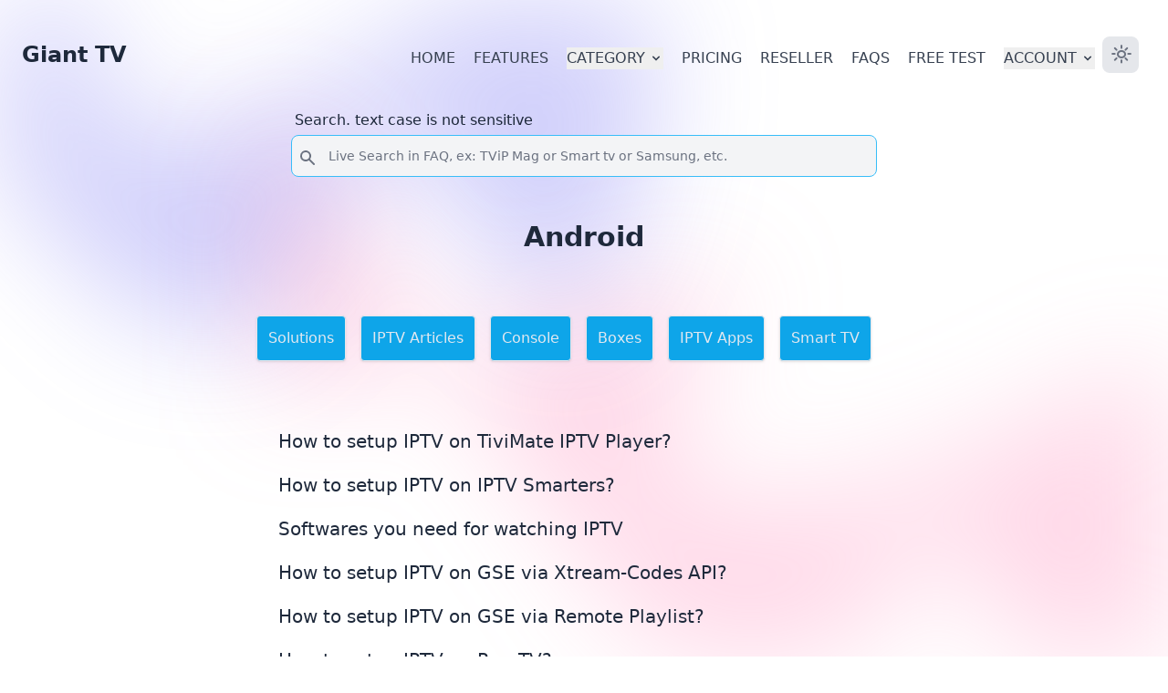

--- FILE ---
content_type: text/html; charset=utf-8
request_url: https://giantiptv.com/category/android/
body_size: 6316
content:

<!DOCTYPE html>
<html lang="en" class="dark">
<head>
    <meta charset="UTF-8">
    <meta http-equiv="X-UA-Compatible" content="IE=edge">
    <meta name="viewport" content="width=device-width, initial-scale=1.0">
    <meta id="meta-application-name" name="application-name" content="Giant TV">
    <meta id="meta-description"
          name="description"
          content="Get access to hundreds of live TV channels and video-on-demand content with Giant TV. Sign up now and start streaming your favorite entertainment online!">
    <meta id="meta-keywords"
          name="keywords"
          content="Giant TV,live tv channels, video-on-demand,streaming entertainment,iptv,tv series,home entertainment,streaming services,tv channels,online tv,tv shows,premium content,free test,free trial,high-definition,multi-device compatibility,vip channels,vip sport channels,premier league,world cup,catch-up TV,recording and playback,live tv channels,iptv providers">
    <meta name="google-site-verification" content="EBxyosO5L3TbPw-LbLQJXyUDF3r_ZKQfhWPJY2MPSaA" />
    <meta name="google-site-verification" content="q8KCE1CYDBR9JKorWLdiu3jMJwYF8d8gjPIITcO1DE8" />
	<meta name="msvalidate.01" content="0FFEC7FAF7459E54CB82A8A4A5453D94" />
	<meta name="msvalidate.01" content="1EE273A3BF9A77BED373A39CD99794E7" />
    <style></style>
    
    
    <!-- Preload Tailwind CSS -->
    <link rel="preload" href="/static/src/output.css" as="style" onload="this.onload=null;this.rel='stylesheet';">
    <!-- Fallback stylesheet -->
    <link rel="stylesheet" href="/static/src/output.css" media="print" onload="this.media='all';">
    <link rel="preload" href="/static/js/dist/bundle.js" as="script">
    <link rel="preload" href="/static/fonts/font.css" as="style" onload="this.rel='stylesheet';">
    <link rel="stylesheet" href="/static/fonts/font.css">








    <link rel="canonical" href="https://giantiptv.com/category/android/">
    <link rel="shortcut icon" href="/static/img/favicon.png"/>
    <title>Android https://giantiptv.com</title>
<script data-cfasync="false" nonce="94f9ffcd-f0a7-4ccc-b3cf-ee5da01145d9">try{(function(w,d){!function(j,k,l,m){if(j.zaraz)console.error("zaraz is loaded twice");else{j[l]=j[l]||{};j[l].executed=[];j.zaraz={deferred:[],listeners:[]};j.zaraz._v="5874";j.zaraz._n="94f9ffcd-f0a7-4ccc-b3cf-ee5da01145d9";j.zaraz.q=[];j.zaraz._f=function(n){return async function(){var o=Array.prototype.slice.call(arguments);j.zaraz.q.push({m:n,a:o})}};for(const p of["track","set","debug"])j.zaraz[p]=j.zaraz._f(p);j.zaraz.init=()=>{var q=k.getElementsByTagName(m)[0],r=k.createElement(m),s=k.getElementsByTagName("title")[0];s&&(j[l].t=k.getElementsByTagName("title")[0].text);j[l].x=Math.random();j[l].w=j.screen.width;j[l].h=j.screen.height;j[l].j=j.innerHeight;j[l].e=j.innerWidth;j[l].l=j.location.href;j[l].r=k.referrer;j[l].k=j.screen.colorDepth;j[l].n=k.characterSet;j[l].o=(new Date).getTimezoneOffset();if(j.dataLayer)for(const t of Object.entries(Object.entries(dataLayer).reduce((u,v)=>({...u[1],...v[1]}),{})))zaraz.set(t[0],t[1],{scope:"page"});j[l].q=[];for(;j.zaraz.q.length;){const w=j.zaraz.q.shift();j[l].q.push(w)}r.defer=!0;for(const x of[localStorage,sessionStorage])Object.keys(x||{}).filter(z=>z.startsWith("_zaraz_")).forEach(y=>{try{j[l]["z_"+y.slice(7)]=JSON.parse(x.getItem(y))}catch{j[l]["z_"+y.slice(7)]=x.getItem(y)}});r.referrerPolicy="origin";r.src="/cdn-cgi/zaraz/s.js?z="+btoa(encodeURIComponent(JSON.stringify(j[l])));q.parentNode.insertBefore(r,q)};["complete","interactive"].includes(k.readyState)?zaraz.init():j.addEventListener("DOMContentLoaded",zaraz.init)}}(w,d,"zarazData","script");window.zaraz._p=async d$=>new Promise(ea=>{if(d$){d$.e&&d$.e.forEach(eb=>{try{const ec=d.querySelector("script[nonce]"),ed=ec?.nonce||ec?.getAttribute("nonce"),ee=d.createElement("script");ed&&(ee.nonce=ed);ee.innerHTML=eb;ee.onload=()=>{d.head.removeChild(ee)};d.head.appendChild(ee)}catch(ef){console.error(`Error executing script: ${eb}\n`,ef)}});Promise.allSettled((d$.f||[]).map(eg=>fetch(eg[0],eg[1])))}ea()});zaraz._p({"e":["(function(w,d){})(window,document)"]});})(window,document)}catch(e){throw fetch("/cdn-cgi/zaraz/t"),e;};</script></head>
<body class="text-slate-800 dark:text-slate-300 dark:bg-slate-900 overflow-y-scroll overflow-x-hidden flex flex-col h-screen"
      hx-headers='{"X-CSRFToken": "WxFfEL2ZW0tp1sL3xe5jVeLbc0ZddeU1w8WvfPSuE0MmJtaAFRyBYqrCQuNSCv1K", "HX-Error": "", "HX-Success": "", "HX-Red": ""}'>

<div class="relative s1">
    <div class="absolute inset-x-0 top-[-10rem] -z-10 transform-gpu overflow-hidden blur-3xl sm:top-[-20rem]">
        <svg class="relative left-[calc(50%-11rem)] -z-10 h-[21.1875rem] max-w-none -translate-x-1/2 rotate-[30deg] sm:left-[calc(50%-30rem)] sm:h-[42.375rem]"
             viewBox="0 0 1155 678" xmlns="http://www.w3.org/2000/svg">
            <path fill="url(#45de2b6b-92d5-4d68-a6a0-9b9b2abad533)" fill-opacity=".3"
                  d="M317.219 518.975L203.852 678 0 438.341l317.219 80.634 204.172-286.402c1.307 132.337 45.083 346.658 209.733 145.248C936.936 126.058 882.053-94.234 1031.02 41.331c119.18 108.451 130.68 295.337 121.53 375.223L855 299l21.173 362.054-558.954-142.079z"></path>
            <defs>
                <linearGradient id="45de2b6b-92d5-4d68-a6a0-9b9b2abad533" x1="1155.49" x2="-78.208" y1=".177"
                                y2="474.645" gradientUnits="userSpaceOnUse">
                    <stop stop-color="#6866f2" offset="2"></stop>
                    <stop offset="1" stop-color="#FF80B5"></stop>
                </linearGradient>
            </defs>
        </svg>
    </div>
</div>
<nav class="bg-transparent dark:text-slate-300 whitespace-nowrap">
    <div class="block md:flex flex-wrap justify-between items-center mx-auto max-w-screen-xl px-4 md:px-6 py-10">
        <a href="/" class="flex items-center" title="Giant TV">
            <span class="self-center text-2xl font-semibold whitespace-nowrap">Giant TV</span>
        </a>
        <button data-collapse-toggle="mega-menu-full"
                type="button"
                class="inline-flex items-center p-2 ml-1 mt-4 text-sm text-gray-500 rounded-lg md:hidden hover:bg-gray-100 focus:outline-none focus:ring-2 focus:ring-gray-200 dark:text-slate-300 dark:hover:bg-gray-700 dark:focus:ring-gray-600"
                aria-controls="mega-menu-full"
                aria-expanded="false">
            <span class="sr-only">Open main menu</span>
            <svg class="w-6 h-6"
                 aria-hidden="true"
                 fill="currentColor"
                 viewBox="0 0 20 20"
                 xmlns="http://www.w3.org/2000/svg">
                <path fill-rule="evenodd"
                      d="M3 5a1 1 0 011-1h12a1 1 0 110 2H4a1 1 0 01-1-1zM3 10a1 1 0 011-1h12a1 1 0 110 2H4a1 1 0 01-1-1zM3 15a1 1 0 011-1h12a1 1 0 110 2H4a1 1 0 01-1-1z"
                      clip-rule="evenodd"></path>
            </svg>
        </button>
        <div id="mega-menu-full" class="hidden items-center justify-between w-full md:flex md:w-auto md:order-1">
            <ul class="flex flex-col mt-4 text-base font-medium md:flex-row md:space-x-5 md:mt-2 font-serif uppercase">
                <li>
                    <a href="/" aria-current="page" title="Giant TV">Home</a>
                </li>
                <li>
                    <a href="/#features" title="Giant TV Features">Features</a>
                </li>
                <li>
                    <button id="dropdownHoverCategoryButton"
                            data-dropdown-toggle="dropdownHoverCategory"
                            data-dropdown-trigger="click"
                            class="font-serif uppercase">
                        Category
                        <svg class="w-4 h-4 ml-1"
                             fill="currentColor"
                             viewBox="0 0 20 20"
                             xmlns="http://www.w3.org/2000/svg">
                            <path fill-rule="evenodd"
                                  d="M5.293 7.293a1 1 0 011.414 0L10 10.586l3.293-3.293a1 1 0 111.414 1.414l-4 4a1 1 0 01-1.414 0l-4-4a1 1 0 010-1.414z"
                                  clip-rule="evenodd"></path>
                        </svg>
                    </button>
                </li>
                <li>
                    <a href="/pricing/" title="Giant TV Pricing">Pricing</a>
                </li>
                <li>
                    <a href="/resellers/" title="Giant TV Resellers">Reseller</a>
                </li>

                <li>
                    <a href="/category/faqs/" title="Giant TV Frequently Asked Questions">FAQs</a>
                </li>
                <li>
                    <a href="/get-free-test/" title="Get instant free test 24h Giant TV">Free test</a>
                </li>
                <li>
                    <button id="dropdownHoverButton"
                            data-dropdown-toggle="dropdownHoverAccount"
                            data-dropdown-trigger="click"
                            class="font-serif uppercase">
                        Account
                        <svg class="w-4 h-4 ml-1"
                             fill="currentColor"
                             viewBox="0 0 20 20"
                             xmlns="http://www.w3.org/2000/svg">
                            <path fill-rule="evenodd"
                                  d="M5.293 7.293a1 1 0 011.414 0L10 10.586l3.293-3.293a1 1 0 111.414 1.414l-4 4a1 1 0 01-1.414 0l-4-4a1 1 0 010-1.414z"
                                  clip-rule="evenodd"></path>
                        </svg>
                    </button>
                </li>
            </ul>
            <div id="theme-toggle"
                    type="button"
                    class="relative mx-2 text-gray-500 dark:text-gray-400 hover:bg-gray-100 bg-gray-200 dark:bg-gray-800 dark:hover:bg-gray-700 focus:outline-none focus:ring-4 focus:ring-gray-200 dark:focus:ring-gray-700 rounded-lg text-sm p-5">
                <i id="theme-toggle-dark-icon" class="hidden cursor-grabbing left-[calc(50%-0.5rem)] absolute fa-solid fa-moon fa-xl" aria-hidden="true"></i>
                <i id="theme-toggle-light-icon" class="hidden cursor-grabbing left-[calc(50%-0.6rem)] absolute fa-regular fa-sun-bright fa-xl" aria-hidden="true"></i>
            </div>
        </div>
    </div>
    <div id="dropdownHoverAccount"
         class="opacity-95 z-10 w-[230px] rounded-sm mt-2 bg-white border-gray-200 shadow-sm border-y dark:bg-slate-800 dark:text-slate-200 dark:border-gray-600 hidden">
        <div class="grid max-w-screen-xl px-4 py-5 mx-auto text-gray-700 sm:grid-cols-1 md:px-6">
            <ul aria-labelledby="mega-menu-full-dropdown-button">
                
                    <li>
                        <a href="/login/" title="Sign-in">Login
                            <div class="text-xs">Sign in</div>
                        </a>
                    </li>
                    <li>
                        <a href="/register/" title="Sign-up">Signup
                            <div class="text-xs">Register</div>
                        </a>
                    </li>
                    <li>
                        <a href="/request-reset-password/" title="Reset Password">Reset password
                            <div class="text-xs">Forgot password?</div>
                        </a>
                    </li>
                    <li>
                        <a href="/request-verification/" title="Verify your email">Verify your email
                            <div class="text-xs">Send verification</div>
                        </a>
                    </li>
                
                <li>
                    <a href="/contact/" title="Get in touch">Contact us
                        <div class="text-xs">Get in touch</div>
                    </a>
                </li>
            </ul>
            <ul class="hidden md:block">

            </ul>
        </div>
    </div>

    <div id="dropdownHoverCategory"
         class="opacity-95 z-10 rounded-lg mt-2 bg-white border-gray-200 shadow-sm border-y dark:bg-slate-800 dark:text-slate-200 dark:border-gray-600 hidden">
        <div class="grid max-w-screen-xl p-2 mx-auto text-gray-900 sm:grid-cols-1">
            <ul aria-labelledby="mega-menu-full-dropdown-button">
                <li>
                    <button class="rounded-lg px-1 py-2 w-full text-left" title="Channel list"><a class="w-full" href="/channels/">Channels</a></button>
                </li>
                
                    <li>
                        <button id="doubleDropdownButton1"
                                data-dropdown-toggle="slug_free-trial"
                                data-dropdown-trigger="click"
                                data-dropdown-placement="right-start"
                                type="button"
                                title="Free Trial"
                                class="flex items-center rounded-lg justify-between w-full px-4 py-2 hover:delay-100 hover:bg-gray-100 dark:hover:bg-gray-600 dark:hover:text-white">
                            Free Trial
                            <svg aria-hidden="true"
                                 class="w-10 h-10 pl-6"
                                 fill="currentColor"
                                 viewBox="0 0 20 20"
                                 xmlns="http://www.w3.org/2000/svg">
                                <path fill-rule="evenodd"
                                      d="M7.293 14.707a1 1 0 010-1.414L10.586 10 7.293 6.707a1 1 0 011.414-1.414l4 4a1 1 0 010 1.414l-4 4a1 1 0 01-1.414 0z"
                                      clip-rule="evenodd"></path>
                            </svg>
                        </button>
                        <div id="slug_free-trial"
                             class="hidden border-slate-500 border-y bg-white translate-y-0 translate-x-0 md:translate-y-[calc(50%+10px)] md:translate-x-[200px] relative md:absolute hover:delay-100 left-1 hover:transform-gpu md:hover:block divide-y divide-gray-100 rounded-lg shadow dark:bg-gray-700">
                            <ul class="p-2 text-sm text-gray-700 dark:text-gray-100"
                                aria-labelledby="doubleDropdownButton">
                                

                                    
                                        <li>
                                            <a href="/order/free-trial/free-test-24h-no-wait/" title="Free Test 24h (no wait)"
                                               class="shadow-sm border mb-1 dark:border-slate-500">Free Test 24h (no wait)</a>
                                        </li>

                                    

                                
                            </ul>
                        </div>
                    </li>

                
                    <li>
                        <button id="doubleDropdownButton3"
                                data-dropdown-toggle="slug_multiple-devices"
                                data-dropdown-trigger="click"
                                data-dropdown-placement="right-start"
                                type="button"
                                title="Multiple Devices"
                                class="flex items-center rounded-lg justify-between w-full px-4 py-2 hover:delay-100 hover:bg-gray-100 dark:hover:bg-gray-600 dark:hover:text-white">
                            Multiple Devices
                            <svg aria-hidden="true"
                                 class="w-10 h-10 pl-6"
                                 fill="currentColor"
                                 viewBox="0 0 20 20"
                                 xmlns="http://www.w3.org/2000/svg">
                                <path fill-rule="evenodd"
                                      d="M7.293 14.707a1 1 0 010-1.414L10.586 10 7.293 6.707a1 1 0 011.414-1.414l4 4a1 1 0 010 1.414l-4 4a1 1 0 01-1.414 0z"
                                      clip-rule="evenodd"></path>
                            </svg>
                        </button>
                        <div id="slug_multiple-devices"
                             class="hidden border-slate-500 border-y bg-white translate-y-0 translate-x-0 md:translate-y-[calc(50%+10px)] md:translate-x-[200px] relative md:absolute hover:delay-100 left-1 hover:transform-gpu md:hover:block divide-y divide-gray-100 rounded-lg shadow dark:bg-gray-700">
                            <ul class="p-2 text-sm text-gray-700 dark:text-gray-100"
                                aria-labelledby="doubleDropdownButton">
                                

                                    
                                        <li>
                                            <a href="/order/multiple-devices/simultaneous-2x-devices-a-year/" title="Simultaneous 2x devices a year"
                                               class="shadow-sm border mb-1 dark:border-slate-500">Simultaneous 2x devices a year</a>
                                        </li>

                                    

                                

                                    
                                        <li>
                                            <a href="/order/multiple-devices/simultaneous-3x-devices-a-year/" title="Simultaneous 3x devices a year"
                                               class="shadow-sm border mb-1 dark:border-slate-500">Simultaneous 3x devices a year</a>
                                        </li>

                                    

                                
                            </ul>
                        </div>
                    </li>

                
                    <li>
                        <button id="doubleDropdownButton2"
                                data-dropdown-toggle="slug_premium-iptv"
                                data-dropdown-trigger="click"
                                data-dropdown-placement="right-start"
                                type="button"
                                title="Premium IPTV"
                                class="flex items-center rounded-lg justify-between w-full px-4 py-2 hover:delay-100 hover:bg-gray-100 dark:hover:bg-gray-600 dark:hover:text-white">
                            Premium IPTV
                            <svg aria-hidden="true"
                                 class="w-10 h-10 pl-6"
                                 fill="currentColor"
                                 viewBox="0 0 20 20"
                                 xmlns="http://www.w3.org/2000/svg">
                                <path fill-rule="evenodd"
                                      d="M7.293 14.707a1 1 0 010-1.414L10.586 10 7.293 6.707a1 1 0 011.414-1.414l4 4a1 1 0 010 1.414l-4 4a1 1 0 01-1.414 0z"
                                      clip-rule="evenodd"></path>
                            </svg>
                        </button>
                        <div id="slug_premium-iptv"
                             class="hidden border-slate-500 border-y bg-white translate-y-0 translate-x-0 md:translate-y-[calc(50%+10px)] md:translate-x-[200px] relative md:absolute hover:delay-100 left-1 hover:transform-gpu md:hover:block divide-y divide-gray-100 rounded-lg shadow dark:bg-gray-700">
                            <ul class="p-2 text-sm text-gray-700 dark:text-gray-100"
                                aria-labelledby="doubleDropdownButton">
                                

                                    
                                        <li>
                                            <a href="/order/premium-iptv/a-month-premium-iptv/" title="A Month Premium IPTV"
                                               class="shadow-sm border mb-1 dark:border-slate-500">A Month Premium IPTV</a>
                                        </li>

                                    

                                

                                    
                                        <li>
                                            <a href="/order/premium-iptv/a-year-premium-iptv/" title="A Year Premium IPTV"
                                               class="shadow-sm border mb-1 dark:border-slate-500">A Year Premium IPTV</a>
                                        </li>

                                    

                                

                                    
                                        <li>
                                            <a href="/order/premium-iptv/six-months-premium-iptv/" title="Six Months Premium IPTV"
                                               class="shadow-sm border mb-1 dark:border-slate-500">Six Months Premium IPTV</a>
                                        </li>

                                    

                                

                                    
                                        <li>
                                            <a href="/order/premium-iptv/three-months-premium-iptv/" title="Three Months Premium IPTV"
                                               class="shadow-sm border mb-1 dark:border-slate-500">Three Months Premium IPTV</a>
                                        </li>

                                    

                                
                            </ul>
                        </div>
                    </li>

                
                    <li>
                        <button id="doubleDropdownButton4"
                                data-dropdown-toggle="slug_reseller-plan"
                                data-dropdown-trigger="click"
                                data-dropdown-placement="right-start"
                                type="button"
                                title="Reseller plan"
                                class="flex items-center rounded-lg justify-between w-full px-4 py-2 hover:delay-100 hover:bg-gray-100 dark:hover:bg-gray-600 dark:hover:text-white">
                            Reseller plan
                            <svg aria-hidden="true"
                                 class="w-10 h-10 pl-6"
                                 fill="currentColor"
                                 viewBox="0 0 20 20"
                                 xmlns="http://www.w3.org/2000/svg">
                                <path fill-rule="evenodd"
                                      d="M7.293 14.707a1 1 0 010-1.414L10.586 10 7.293 6.707a1 1 0 011.414-1.414l4 4a1 1 0 010 1.414l-4 4a1 1 0 01-1.414 0z"
                                      clip-rule="evenodd"></path>
                            </svg>
                        </button>
                        <div id="slug_reseller-plan"
                             class="hidden border-slate-500 border-y bg-white translate-y-0 translate-x-0 md:translate-y-[calc(50%+10px)] md:translate-x-[200px] relative md:absolute hover:delay-100 left-1 hover:transform-gpu md:hover:block divide-y divide-gray-100 rounded-lg shadow dark:bg-gray-700">
                            <ul class="p-2 text-sm text-gray-700 dark:text-gray-100"
                                aria-labelledby="doubleDropdownButton">
                                

                                    
                                        <li>
                                            <a href="/order/reseller-plan/100-credit-plan/" title="100 CREDIT PLAN"
                                               class="shadow-sm border mb-1 dark:border-slate-500">100 CREDIT PLAN</a>
                                        </li>

                                    

                                

                                    
                                        <li>
                                            <a href="/order/reseller-plan/bonus-plan-1400-credit/" title="BONUS PLAN 1400 CREDIT"
                                               class="shadow-sm border mb-1 dark:border-slate-500">BONUS PLAN 1400 CREDIT</a>
                                        </li>

                                    

                                

                                    
                                        <li>
                                            <a href="/order/reseller-plan/bonus-plan-2000-credit/" title="BONUS PLAN 2000 CREDIT"
                                               class="shadow-sm border mb-1 dark:border-slate-500">BONUS PLAN 2000 CREDIT</a>
                                        </li>

                                    

                                

                                    
                                        <li>
                                            <a href="/order/reseller-plan/bonus-plan-220-credit/" title="BONUS PLAN 220 CREDIT"
                                               class="shadow-sm border mb-1 dark:border-slate-500">BONUS PLAN 220 CREDIT</a>
                                        </li>

                                    

                                

                                    
                                        <li>
                                            <a href="/order/reseller-plan/bonus-plan-500-credit/" title="BONUS PLAN 500 CREDIT"
                                               class="shadow-sm border mb-1 dark:border-slate-500">BONUS PLAN 500 CREDIT</a>
                                        </li>

                                    

                                

                                    
                                        <li>
                                            <a href="/order/reseller-plan/bonus-plan-650-credit/" title="BONUS PLAN 650 CREDIT"
                                               class="shadow-sm border mb-1 dark:border-slate-500">BONUS PLAN 650 CREDIT</a>
                                        </li>

                                    

                                
                            </ul>
                        </div>
                    </li>

                
            </ul>

        </div>
    </div>
</nav>

<div class="text-center mx-auto max-w-[650px]">
    
</div>
<div class="flex-grow">
    <div class="relative max-w-[650px] sm:mx-auto px-1">
    <label for="search-form" class="ml-1 text-center">Search. text case is not sensitive</label>
    <div class="absolute inset-y-0 mt-1 left-0 flex items-center pl-3 pointer-events-none">
        <svg class="w-5 h-5 text-gray-500 dark:text-gray-400"
             aria-hidden="true"
             fill="currentColor"
             viewBox="0 0 20 20"
             xmlns="http://www.w3.org/2000/svg">
            <path fill-rule="evenodd"
                  d="M8 4a4 4 0 100 8 4 4 0 000-8zM2 8a6 6 0 1110.89 3.476l4.817 4.817a1 1 0 01-1.414 1.414l-4.816-4.816A6 6 0 012 8z"
                  clip-rule="evenodd"></path>
        </svg>
    </div>

    <input type="text"
           id="search-form"
           name="search"
           class="block py-3 pl-10 mt-1 text-sm text-gray-900 border w-full border-sky-400 rounded-lg bg-gray-100 focus:ring-blue-500 focus:border-blue-500 dark:bg-gray-700 dark:border-gray-600 dark:placeholder-gray-400 dark:text-white dark:focus:ring-blue-500"
           placeholder="Live Search in FAQ, ex: TViP Mag or Smart tv or Samsung, etc." autocomplete="off">
    <div class="dark:text-red-500 absolute text-sm mt-1 w-full text-center" id="warning-messages"></div>

    <div class="search-drop dropdown ms-2 bg-white rounded-lg shadow dark:bg-gray-700 mx-auto mt-2 relative">
        <div id="search-result"
             class="absolute z-10 hidden bg-gray-100 dark:bg-gray-700 overflow-y-scroll w-full overflow-x-hidden h-[21.1875rem] rounded-lg">
        </div>
    </div>
    <div class="divider h-[20px]"></div>
</div>
    
    
    <h1 class="text-center text-3xl font-semibold py-5">Android</h1>
    <div class="md:max-w-[750px] mx-auto post_list pt-10 px-2">

        <div class="container header">
            <div class="row block">
                <div class="flex flex-wrap mb-5 gap-x-1">
                    
                        
                            <a href="/category/solutions/"
                               class="border dark:border-gray-500 shadow bg-sky-500 text-slate-200 rounded p-3 fs-3 m-2 dark:text-slate-300 dark:bg-slate-800">Solutions</a>
                        
                    
                        
                            <a href="/category/iptv-articles/"
                               class="border dark:border-gray-500 shadow bg-sky-500 text-slate-200 rounded p-3 fs-3 m-2 dark:text-slate-300 dark:bg-slate-800">IPTV Articles</a>
                        
                    
                        
                            <a href="/category/console/"
                               class="border dark:border-gray-500 shadow bg-sky-500 text-slate-200 rounded p-3 fs-3 m-2 dark:text-slate-300 dark:bg-slate-800">Console</a>
                        
                    
                        
                            <a href="/category/boxes/"
                               class="border dark:border-gray-500 shadow bg-sky-500 text-slate-200 rounded p-3 fs-3 m-2 dark:text-slate-300 dark:bg-slate-800">Boxes</a>
                        
                    
                        
                            <a href="/category/iptv-applications/"
                               class="border dark:border-gray-500 shadow bg-sky-500 text-slate-200 rounded p-3 fs-3 m-2 dark:text-slate-300 dark:bg-slate-800">IPTV Apps</a>
                        
                    
                        
                            <a href="/category/smart-tv/"
                               class="border dark:border-gray-500 shadow bg-sky-500 text-slate-200 rounded p-3 fs-3 m-2 dark:text-slate-300 dark:bg-slate-800">Smart TV</a>
                        
                    
                </div>

            </div>
        </div>
        <div class="divider h-[20px]">
        </div>
        <div class="col-12 link_list sm:p-4">
            <ul class="list-group md:ml-4">
                
                    <li class="list-group py-2">
                        <a href="/how-to-setup-iptv-on-tivimate-iptv-player/" class="text-xl text-dark leading-relaxed">How to setup IPTV on TiviMate IPTV Player?</a>
                    </li>
                
                    <li class="list-group py-2">
                        <a href="/how-to-setup-iptv-on-iptv-smarters" class="text-xl text-dark leading-relaxed">How to setup IPTV on IPTV Smarters?</a>
                    </li>
                
                    <li class="list-group py-2">
                        <a href="/softwares-you-need-for-watching-iptv" class="text-xl text-dark leading-relaxed">Softwares you need for watching IPTV</a>
                    </li>
                
                    <li class="list-group py-2">
                        <a href="/how-to-setup-iptv-on-gse-via-xtream-codes-api" class="text-xl text-dark leading-relaxed">How to setup IPTV on GSE via Xtream-Codes API?</a>
                    </li>
                
                    <li class="list-group py-2">
                        <a href="/how-to-setup-iptv-on-gse-smart-iptv" class="text-xl text-dark leading-relaxed">How to setup IPTV on GSE via Remote Playlist?</a>
                    </li>
                
                    <li class="list-group py-2">
                        <a href="/how-to-setup-iptv-on-progtv" class="text-xl text-dark leading-relaxed">How to setup IPTV on ProgTV?</a>
                    </li>
                
                    <li class="list-group py-2">
                        <a href="/how-to-setup-iptv-on-iptv-extreme" class="text-xl text-dark leading-relaxed">How to setup IPTV on IPTV Extreme?</a>
                    </li>
                
                    <li class="list-group py-2">
                        <a href="/how-to-setup-iptv-on-lazy-iptv" class="text-xl text-dark leading-relaxed">How to setup IPTV on Lazy IPTV?</a>
                    </li>
                
                    <li class="list-group py-2">
                        <a href="/how-to-setup-iptv-on-wiseplay" class="text-xl text-dark leading-relaxed">How to setup IPTV on Wiseplay?</a>
                    </li>
                
                    <li class="list-group py-2">
                        <a href="/how-to-setup-iptv-on-ip-television-app" class="text-xl text-dark leading-relaxed">How to setup IPTV on IP Television App?</a>
                    </li>
                
                    <li class="list-group py-2">
                        <a href="/how-to-setup-iptv-on-android-devices-via-stbemu" class="text-xl text-dark leading-relaxed">How to setup IPTV on Android devices via STBEmu?</a>
                    </li>
                
                    <li class="list-group py-2">
                        <a href="/how-to-add-epg-on-perfect-player" class="text-xl text-dark leading-relaxed">How to add EPG on Perfect Player?</a>
                    </li>
                
                    <li class="list-group py-2">
                        <a href="/how-to-setup-iptv-on-perfect-player" class="text-xl text-dark leading-relaxed">How to setup IPTV on Perfect Player?</a>
                    </li>
                
                    <li class="list-group py-2">
                        <a href="/how-to-setup-iptv-on-riptv" class="text-xl text-dark leading-relaxed">How to setup IPTV on rIPTV?</a>
                    </li>
                
                    <li class="list-group py-2">
                        <a href="/how-to-setup-iptv-on-iptv-application" class="text-xl text-dark leading-relaxed">How to setup IPTV on “IPTV” Application?</a>
                    </li>
                
            </ul>
        </div>
    </div>

</div>

<footer class="p-4 rounded-lg shadow md:px-6 md:py-4 bg-transparent flex-shrink-0">
    <div class="flex items-center">

        <ul class="flex flex-nowrap items-center mb-6 text-sm text-gray-500 sm:mb-0 dark:text-gray-400 mx-auto">
            <li>
                <a href="/about/" class="mr-4 hover:underline md:mr-6" title="About us Giant TV">About</a>
            </li>
            <li>
                <a href="/privacy-policy/" class="mr-4 hover:underline md:mr-6" title="Privacy Policy Giant TV">Privacy Policy</a>
            </li>
            <li>
                <a href="/contact/" class="hover:underline" title="Contact us Giant TV">Contact</a>
            </li>
        </ul>
    </div>
    <hr class="my-4 border-gray-200 sm:mx-auto dark:border-gray-700 lg:my-5">
    <span class="block text-sm text-gray-500 sm:text-center dark:text-gray-400">
        Contact:<i class="fa-duotone fa-envelope px-2 pb-2"></i><a href="/cdn-cgi/l/email-protection" class="__cf_email__" data-cfemail="285b5d5858475a5c684f4149465c41585c5e064b4745">[email&#160;protected]</a>  <a href="/cdn-cgi/l/email-protection" class="__cf_email__" data-cfemail="9eedfff2fbeddef9f7fff0eaf7eeeae8b0fdf1f3">[email&#160;protected]</a>
    </span>
    <span class="block text-sm text-gray-500 sm:text-center dark:text-gray-400">
        Contact:<i class="fa-brands fa-skype fa-lg px-2 pb-2" style="color: #49bbf3;"></i>
        <a href="skype:live:sales_57093?chat">Add me on Skype</a>
    </span>
    <span class="block text-sm text-gray-500 sm:text-center dark:text-gray-400 mt-1">© 2016-2026 <a href="/" title="Copyright Giant TV"
                                                                                               class="hover:underline">Giant TV™</a>. All Rights Reserved.
    </span>
</footer>


<div class="relative s3">
    <div class="absolute inset-x-0 top-[calc(100%-80rem)] -z-10 transform-gpu overflow-hidden blur-3xl bottom-10">
        <svg class="relative left-[calc(50%-11rem)] -z-10 h-[21.1875rem] max-w-none -translate-x-1/2 rotate-[40deg] sm:left-[calc(100%-30rem)] sm:h-[42.375rem]"
             viewBox="0 0 1155 678" xmlns="http://www.w3.org/2000/svg">
            <path fill="url(#45de2b6b-92d5-4d68-a6a0-9b9b2abad5332)" fill-opacity=".3"
                  d="M317.219 518.975L203.852 678 0 438.341l317.219 80.634 204.172-286.402c1.307 132.337 45.083 346.658 209.733 145.248C936.936 126.058 882.053-94.234 1031.02 41.331c119.18 108.451 130.68 295.337 121.53 375.223L855 299l21.173 362.054-558.954-142.079z"></path>
            <defs>
                <linearGradient id="45de2b6b-92d5-4d68-a6a0-9b9b2abad5332" x1="1155.49" x2="-78.208" y1=".177"
                                y2="474.645" gradientUnits="userSpaceOnUse">
                    <stop stop-color="#FF80B5" offset="20"></stop>
                    <stop offset="20" stop-color="#FF80B5"></stop>
                </linearGradient>
            </defs>
        </svg>
    </div>
</div>



    <!-- Cloudflare Web Analytics -->
    <script data-cfasync="false" src="/cdn-cgi/scripts/5c5dd728/cloudflare-static/email-decode.min.js"></script><script nonce= src='https://static.cloudflareinsights.com/beacon.min.js' data-cf-beacon='{"token": "aacc686029e84d628aa33f6fe5f903de"}'></script>
    <!-- End Cloudflare Web Analytics -->


<script src="/static/js/dist/bundle.js" defer></script>
</body>



</html>